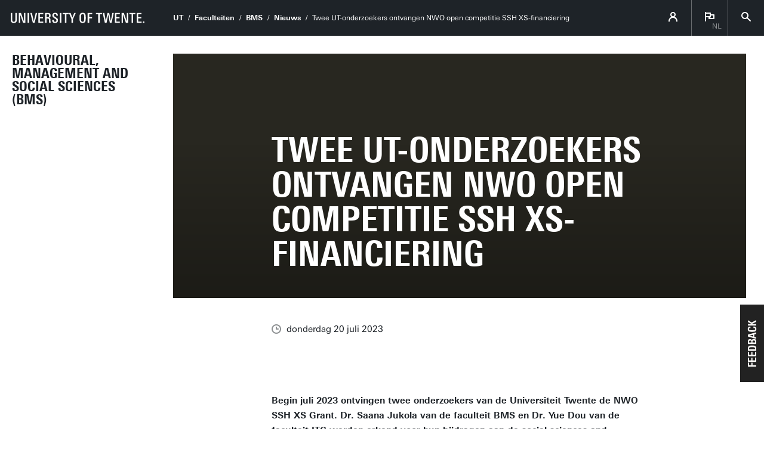

--- FILE ---
content_type: text/html; charset=UTF-8
request_url: https://www.utwente.nl/nl/bms/nieuws/2023/7/1050927/twee-ut-onderzoekers-ontvangen-nwo-open-competitie-ssh-xs-financiering
body_size: 7050
content:
<!DOCTYPE html><html lang="nl" class="site--ut utwente--ws2021 wh-authorbar--left utwente--sitetitlebar" prefix="og: http://ogp.me/ns#" dir="ltr" data-site="BMS - (NL)" data-id="377939" data-cdn="" data-hoofdniveau="onderwijs" data-subniveau="bms" data-targetinterest="" data-wh-ob="377939.PGtA_4"><head><meta charset="utf-8"><title>Twee UT-onderzoekers ontvangen NWO open competitie SSH XS-financiering</title><meta name="description" content="Begin juli 2023 ontvingen twee onderzoekers van de Universiteit Twente de NWO SSH XS Grant. Dr. Saana Jukola van de faculteit BMS en Dr. Yue Dou van de faculteit ITC werden erkend voor hun bijdragen aan de social sciences and humanities. De SSH XS Grant richt zich op het stimuleren van gedurfde en&#8230;"><link rel="canonical" href="https://www.utwente.nl/nl/bms/nieuws/2023/7/1050927/twee-ut-onderzoekers-ontvangen-nwo-open-competitie-ssh-xs-financiering"><meta name="viewport" content="width=device-width, initial-scale=1, viewport-fit=cover" /><meta name="baidu-site-verification" content="rSUuzZoVB2" />  <link rel="preload" href="/.wh/ea/ap/utwente_base.ws2016/ap.css" as="style"><link rel="preload" href="https://utwente.becdn.net/.wh/ea/mod/utwente_design/fonts/univers-next/3de47ce5-a747-444b-b44b-20e0f8736ac8.woff2" as="font" type="font/woff2" crossorigin><link rel="preload" href="https://utwente.becdn.net/.wh/ea/mod/utwente_design/fonts/univers-next/00c26472-7693-44a7-b100-b1a1fe462d3b.woff2" as="font" type="font/woff2" crossorigin><link rel="preload" href="https://utwente.becdn.net/.wh/ea/mod/utwente_design/fonts/univers-next/c0898c8c-0b78-43ee-9041-92bf98faf813.woff2" as="font" type="font/woff2" crossorigin><link rel="preload" href="https://utwente.becdn.net/.wh/ea/mod/utwente_design/fonts/univers-next/d8bbf6a4-3b12-4429-bdf6-3d0124de945d.woff2" as="font" type="font/woff2" crossorigin><link rel="preload" href="https://utwente.becdn.net/.wh/ea/mod/utwente_design/fonts/univers-next/c70bd903-dd6a-4b66-85af-fc3b07e97100.woff2" as="font" type="font/woff2" crossorigin><link rel="apple-touch-icon" sizes="180x180" href="/.utdesign/img/favicons/apple-touch-icon.png" /><link rel="icon" type="image/png" href="/.utdesign/img/favicons/favicon-32x32.png" sizes="32x32" /><link rel="icon" type="image/png" href="/.utdesign/img/favicons/favicon-16x16.png" sizes="16x16" /><link rel="icon" href="/.utdesign/img/favicons/favicon.svg" type="image/svg+xml" /><link rel="manifest" href="/.utdesign/img/favicons/manifest.json" crossorigin="use-credentials" /> <link rel="mask-icon" href="/.utdesign/img/favicons/safari-pinned-tab.svg" color="#231f20" /><meta name="theme-color" content="#ffffff" /><style id="theme__style">@property --theme-color {syntax: "<color>";initial-value: transparent;inherits: true;}@property --theme-color-cta {syntax: "<color>";initial-value: transparent;inherits: true;}@property --theme-color-cta-hover {syntax: "<color>";initial-value: transparent;inherits: true;}@keyframes colorscheme{0%    { --theme-color: #c60c30; } 12%    { --theme-color: #822433; } 25%    { --theme-color: #002c5f; } 37%    { --theme-color: #007d9c; } 50%    { --theme-color: #4a8355; } 62%    { --theme-color: #00675a; } 75%    { --theme-color: #4f2d7f; } 87%    { --theme-color: #cf0072; } 100% { --theme-color: #c60c30; } }@keyframes colorscheme-cta{0%    { --theme-color-cta: #c60c30; } 12%    { --theme-color-cta: #822433; } 25%    { --theme-color-cta: #002c5f; } 37%    { --theme-color-cta: #007d9c; } 50%    { --theme-color-cta: #4a8355; } 62%    { --theme-color-cta: #00675a; } 75%    { --theme-color-cta: #4f2d7f; } 87%    { --theme-color-cta: #cf0072; } 100% { --theme-color-cta: #c60c30; } }@keyframes colorscheme-cta-hover{0%    { --theme-color-cta-hover: #b0061c; } 12%    { --theme-color-cta-hover: #62141e; } 25%    { --theme-color-cta-hover: #00183b; } 37%    { --theme-color-cta-hover: #005d7d; } 50%    { --theme-color-cta-hover: #2f6338; } 62%    { --theme-color-cta-hover: #004b48; } 75%    { --theme-color-cta-hover: #2f1957; } 87%    { --theme-color-cta-hover: #b2014a; } 100% { --theme-color-cta-hover: #b0061c; } }@keyframes colorscheme-background{0%    { background-color: #c60c30; } 12%    { background-color: #822433; } 25%    { background-color: #002c5f; } 37%    { background-color: #007d9c; } 50%    { background-color: #4a8355; } 62%    { background-color: #00675a; } 75%    { background-color: #4f2d7f; } 87%    { background-color: #cf0072; } 100% { background-color: #c60c30; } }@keyframes colorscheme-background-cta{0%    { background-color: #c60c30; } 12%    { background-color: #822433; } 25%    { background-color: #002c5f; } 37%    { background-color: #007d9c; } 50%    { background-color: #4a8355; } 62%    { background-color: #00675a; } 75%    { background-color: #4f2d7f; } 87%    { background-color: #cf0072; } 100% { background-color: #c60c30; } }@keyframes colorscheme-background-cta-hover{0%    { background-color: #b0061c; } 12%    { background-color: #62141e; } 25%    { background-color: #00183b; } 37%    { background-color: #005d7d; } 50%    { background-color: #2f6338; } 62%    { background-color: #004b48; } 75%    { background-color: #2f1957; } 87%    { background-color: #b2014a; } 100% { background-color: #b0061c; } }</style><style>/* Small and extra small devices */.header__heroimage-0{background-image: url('/.wh/ea/uc/i4ca2754c010211108c01c89db302980f689a3e3c67840701c3ee02000085/presentation1.avif');background-position: center;}/* Small and extra small devices, double pixel density */@media (-webkit-min-device-pixel-ratio: 2),(min--moz-device-pixel-ratio: 2),(min-resolution: 2dppx),(min-resolution: 192dpi){.header__heroimage-0{background-image: url('/.wh/ea/uc/i4ca2754c010211108c01c89db302980f689a3e3c67840701c3ee02000085/presentation1.avif');background-position: center;}}/* Medium and large devices */@media (min-width: 750px){.header__heroimage-0{background-image: url('/.wh/ea/uc/i4ca2754c010211108c01c89db302980f689a3e3c67840701c3ee02000085/presentation1.avif');background-position: center;}}/* Medium and large devices, double pixel density */@media (-webkit-min-device-pixel-ratio: 2) and (min-width: 750px),(min--moz-device-pixel-ratio: 2) and (min-width: 750px),(min-resolution: 2dppx) and (min-width: 750px),(min-resolution: 192dpi) and (min-width: 750px){.header__heroimage-0{background-image: url('/.wh/ea/uc/i4ca2754c010211108c01c89db302980f689a3e3c67840701c3ee02000085/presentation1.avif');background-position: center;}}/* Extra large devices */@media (min-width: 1500px){.header__heroimage-0{background-image: url('/.wh/ea/uc/i4ca2754c010211108c01c89db302980f689a3e3c67840701c3ee02000085/presentation1.avif');background-position: center;}}/* Extra large devices, double pixel density */@media (-webkit-min-device-pixel-ratio: 2) and (min-width: 1500px),(min--moz-device-pixel-ratio: 2) and (min-width: 1500px),(min-resolution: 2dppx) and (min-width: 1500px),(min-resolution: 192dpi) and (min-width: 1500px){.header__heroimage-0{background-image: url('/.wh/ea/uc/i4ca2754c010211108c01c89db302980f689a3e3c67840701c3ee02000085/presentation1.avif');background-position: center;}}</style><link rel="alternate" hreflang="nl" href="https://www.utwente.nl/nl/bms/nieuws/" /><script>(function(w,d,s,l,i){w[l]=w[l]||[];w[l].push({'gtm.start':new Date().getTime(),event:'gtm.js'});var f=d.getElementsByTagName(s)[0],j=d.createElement(s),dl=l!='dataLayer'?'&l='+l:'';j.async=true;j.src='https://tagging.utwente.nl/gtm.js?id='+i+dl;f.parentNode.insertBefore(j,f);})(window,document,'script','dataLayer','GTM-WW6CJT');</script><meta property="og:title" content="Twee UT-onderzoekers ontvangen NWO open competitie SSH XS-financiering"><meta property="og:description" content="Begin juli 2023 ontvingen twee onderzoekers van de Universiteit Twente de NWO SSH XS Grant. Dr. Saana Jukola van de faculteit BMS en Dr. Yue Dou van de faculteit ITC werden erkend voor hun bijdragen aan de social sciences and humanities. De SSH XS Grant richt zich op het stimuleren van gedurfde en&#8230;"><meta property="og:url" content="https://www.utwente.nl/nl/bms/nieuws/2023/7/1050927/twee-ut-onderzoekers-ontvangen-nwo-open-competitie-ssh-xs-financiering"><meta property="og:type" content="website"><meta property="og:site_name" content="Universiteit Twente"><meta property="og:image" content="https://www.utwente.nl/.wh/ea/uc/i4ca2754c010211108c01c89db302980f689a3e3c67840701c3ee02000085/presentation1.avif"><meta property="fb:app_id" content="1375281799385304"><script type="application/json" id="wh-config">{"designcdnroot":"/.publisher/sd/utwente_base/ws2016/","designroot":"/.publisher/sd/utwente_base/ws2016/","dtapstage":"production","imgroot":"/.publisher/sd/utwente_base/ws2016/img/","islive":true,"locale":"nl-NL","obj":{"pageid":1050927,"summary_id":377939,"summary_url":"https://www.utwente.nl/nl/bms/nieuws/","title":"Nieuws"},"server":50901,"site":{"animatethemecolor":true,"colorscheme":["#c60c30","#822433","#002c5f","#007d9c","#4a8355","#00675a","#4f2d7f","#cf0072"],"title":"Faculteit Behavioural, Management and Social Sciences (BMS)","universeelements":[{"filename":"autumn.svg","left":0,"name":"Autumn","top":0,"width":700},{"filename":"bolognese.svg","left":250,"name":"Bolognese","reverse":true,"top":-50,"width":350},{"filename":"casino.svg","left":-300,"name":"Casino","top":100,"width":2200},{"filename":"esmeralda.svg","left":300,"name":"Esmeralda","top":0,"width":700},{"filename":"extent.svg","left":0,"name":"Extent","top":0,"width":700},{"filename":"foxtrot.svg","left":0,"name":"Foxtrot","top":0,"width":300},{"filename":"iglesias.svg","left":200,"name":"Iglesias","top":0,"width":400},{"filename":"lord.svg","left":-150,"name":"Lord","top":0,"width":811},{"filename":"lucy.svg","left":0,"name":"Lucy","top":0,"width":350},{"filename":"merijn.svg","left":-100,"name":"Merijn","reverse":true,"top":50,"width":750},{"filename":"moby_dick.svg","left":0,"name":"Moby Dick","top":0,"width":1001},{"filename":"mumbai.svg","left":150,"name":"Mumbai","reverse":true,"top":0,"width":1000},{"filename":"oma.svg","left":50,"name":"Oma","top":50,"width":249},{"filename":"photon.svg","left":30,"name":"Photon","top":100,"width":300},{"filename":"pop.svg","left":30,"name":"Pop","top":0,"width":500},{"filename":"raket.svg","left":50,"name":"Raket","reverse":true,"top":-250,"width":332},{"filename":"relationchips.svg","left":30,"name":"Relationchips","top":-250,"width":1732},{"filename":"spring.svg","left":0,"name":"Spring","top":-100,"width":850},{"filename":"tedtheo.svg","left":0,"name":"Tedtheo","top":-50,"width":439},{"filename":"trachea.svg","left":200,"name":"Trachea","top":100,"width":600},{"filename":"tricufi.svg","left":0,"name":"Tricufi","top":0,"width":300},{"filename":"virginia.svg","left":0,"name":"Virginia","reverse":true,"top":100,"width":90}]},"siteroot":"https://www.utwente.nl/nl/bms/","utwente_base:nextpager":{"predictions":["https://www.utwente.nl/en/bms/kites/x/cheps-news/"]},"wrd:auth":{"cookiename":"webharelogin-0-9ce36b86","returnid":"0"}}</script><link rel="stylesheet" href="/.wh/ea/ap/utwente_base.ws2016/ap.css"><script src="/.wh/ea/ap/utwente_base.ws2016/ap.mjs" type="module" async></script><script type="application/ld+json">{"@context":"https://schema.org","@type":"BreadcrumbList","itemListElement":[{"@type":"ListItem","item":"https://www.utwente.nl/","name":"UT","position":1},{"@type":"ListItem","item":"https://utwente.nl/organisatie/structuur/faculteiten","name":"Faculteiten","position":2},{"@type":"ListItem","item":"https://www.utwente.nl/nl/bms/","name":"BMS","position":3},{"@type":"ListItem","item":"https://www.utwente.nl/nl/bms/nieuws/2023/7/1050927/twee-ut-onderzoekers-ontvangen-nwo-open-competitie-ssh-xs-financiering","name":"Twee UT-onderzoekers ontvangen NWO open competitie SSH XS-financiering","position":4}]}</script></head><body><noscript><iframe src="https://tagging.utwente.nl/ns.html?id=GTM-WW6CJT" height="0" width="0" style="display:none;visibility:hidden"></iframe></noscript><button type="button" class="skiplinksbutton themecolor--bg">Ga direct naar inhoud</button><div class="menupart "><a class="identitypart__logo identitypart__logo--ut" href="https://www.utwente.nl/" aria-label="University of Twente homepage"><img src="/.publisher/sd/utwente_base/ws2016/img/logos/ut-logo-white-en.svg" alt="University of Twente." /></a><div class="menupart__menu-container"><div class="menupart__topmenu "><div class="menupart__title">Menu</div><div class="menupart__topmenu-spacer"></div><div class="contentpart__topmenuitem contentpart__topmenuitem--hasmenu contentpart__topmenuitem--icon ut-login__topmenu"><span class="UT-icon-UT_icon_114_person-16px ut-login__topmenuicon"></span></div><div class="contentpart__topmenuitem contentpart__topmenuitem--hasmenu contentpart__topmenuitem--icon"><span class="contentpart__topmenuitem--label">nl</span><span class="UT-icon-UT_icon_75_flag-16px"></span><div class="contentpart__topsubmenu"><a href="https://www.utwente.nl/nl/bms/nieuws/" class="contentpart__topsubitem contentpart__topsubitem--current js-langswitch" hreflang="nl">Nederlands<span class="contentpart__topsubitem-icon UT-icon-UT_icon_75_flag-16px"></span></a><a href="https://www.utwente.nl/en/bms/news/2023/7/1050927/two-ut-researchers-receive-nwo-open-competition-ssh-xs-funding" class="contentpart__topsubitem js-langswitch" hreflang="en-GB">English</a></div></div><button class="contentpart__topmenuitem contentpart__topmenuitem--search contentpart__topmenuitem--icon"><span class="contentpart__topmenuitem--search-open UT-icon-UT_icon_70_search-16px"></span><span class="contentpart__topmenuitem--search-close UT-icon-UT_icon_47_cross-16px"></span></button></div><div class="identitypart__site  "><div class="identitypart__titles"><a class="identitypart__title identitypart__title--link" href="https://www.utwente.nl/nl/bms/">Behavioural, Management and Social Sciences (BMS)</a></div></div> <nav id="menupart__menu" class="menupart__menu" aria-label="hoofdnavigatie"   data-menu-items="[{&#34;has_subitems&#34;:false,&#34;id&#34;:379766,&#34;is_current&#34;:false,&#34;isfolder&#34;:false,&#34;isindex&#34;:true,&#34;link&#34;:&#34;https://www.utwente.nl/nl/bms/&#34;,&#34;newwindow&#34;:null,&#34;title&#34;:&#34;Home BMS&#34;,&#34;type&#34;:1105},{&#34;has_subitems&#34;:true,&#34;id&#34;:381983,&#34;is_current&#34;:false,&#34;isfolder&#34;:true,&#34;isindex&#34;:false,&#34;link&#34;:&#34;https://www.utwente.nl/nl/bms/onderwijs/&#34;,&#34;newwindow&#34;:null,&#34;title&#34;:&#34;Onderwijs&#34;,&#34;type&#34;:0},{&#34;has_subitems&#34;:true,&#34;id&#34;:382768,&#34;is_current&#34;:false,&#34;isfolder&#34;:true,&#34;isindex&#34;:false,&#34;link&#34;:&#34;https://www.utwente.nl/nl/bms/onderzoek/&#34;,&#34;newwindow&#34;:null,&#34;title&#34;:&#34;Onderzoek&#34;,&#34;type&#34;:0},{&#34;has_subitems&#34;:true,&#34;id&#34;:382858,&#34;is_current&#34;:false,&#34;isfolder&#34;:true,&#34;isindex&#34;:false,&#34;link&#34;:&#34;https://www.utwente.nl/nl/bms/organisatie/&#34;,&#34;newwindow&#34;:null,&#34;title&#34;:&#34;Organisatie &#38; contact&#34;,&#34;type&#34;:0},{&#34;has_subitems&#34;:false,&#34;id&#34;:377939,&#34;is_current&#34;:true,&#34;isfolder&#34;:false,&#34;isindex&#34;:false,&#34;link&#34;:&#34;https://www.utwente.nl/nl/bms/nieuws/&#34;,&#34;newwindow&#34;:null,&#34;title&#34;:&#34;Nieuws&#34;,&#34;type&#34;:1086},{&#34;has_subitems&#34;:false,&#34;id&#34;:377946,&#34;is_current&#34;:false,&#34;isfolder&#34;:false,&#34;isindex&#34;:false,&#34;link&#34;:&#34;https://www.utwente.nl/nl/bms/agenda/&#34;,&#34;newwindow&#34;:null,&#34;title&#34;:&#34;Agenda&#34;,&#34;type&#34;:1083},{&#34;has_subitems&#34;:false,&#34;id&#34;:402358,&#34;is_current&#34;:false,&#34;isfolder&#34;:true,&#34;isindex&#34;:false,&#34;link&#34;:&#34;https://www.utwente.nl/nl/bms/intern/&#34;,&#34;newwindow&#34;:null,&#34;title&#34;:&#34;Intranet&#34;,&#34;type&#34;:0}]"></nav></div></div><div class="contentpart"><div class="contentpart__navbar-container"><div class="contentpart__navbar-block"><div class="contentpart__hamburger-container"><div class="contentpart__hamburger"><span class="contentpart__hamburger-open UT-icon-UT_icon_103_menu-16px"></span><span class="contentpart__hamburger-close UT-icon-UT_icon_47_cross-16px"></span></div></div><div class="menupart__modalbg"></div><nav class="contentpart__navbar" aria-label="kruimelpad"><a class="identitypart__logo identitypart__logo--ut" href="https://www.utwente.nl/" aria-label="University of Twente homepage"><img src="/.publisher/sd/utwente_base/ws2016/img/logos/ut-logo-white-en.svg" alt="University of Twente." /></a><div class="contentpart__navbar-crumbs"><div class="contentpart__breadcrumblist"><span class="contentpart__breadcrumbitem"><a href="https://www.utwente.nl/">UT</a></span><span class="contentpart__breadcrumbitem"><a href="https://utwente.nl/organisatie/structuur/faculteiten">Faculteiten</a></span><span class="contentpart__breadcrumbitem"><a href="https://www.utwente.nl/nl/bms/">BMS</a></span><span class="contentpart__breadcrumbitem"><a href="https://www.utwente.nl/nl/bms/nieuws/">Nieuws</a></span><span class="contentpart__breadcrumbitem"><span>Twee UT-onderzoekers ontvangen NWO open competitie SSH XS-financiering</span></span></div></div><div class="contentpart__topmenu"><div class="contentpart__topmenuitem contentpart__topmenuitem--hasmenu contentpart__topmenuitem--icon ut-login__topmenu"><span class="UT-icon-UT_icon_114_person-16px ut-login__topmenuicon"></span></div><div class="contentpart__topmenuitem contentpart__topmenuitem--hasmenu contentpart__topmenuitem--icon"><span class="contentpart__topmenuitem--label">nl</span><span class="UT-icon-UT_icon_75_flag-16px"></span><div class="contentpart__topsubmenu"><a href="https://www.utwente.nl/nl/bms/nieuws/" class="contentpart__topsubitem contentpart__topsubitem--current js-langswitch" hreflang="nl">Nederlands<span class="contentpart__topsubitem-icon UT-icon-UT_icon_75_flag-16px"></span></a><a href="https://www.utwente.nl/en/bms/news/2023/7/1050927/two-ut-researchers-receive-nwo-open-competition-ssh-xs-funding" class="contentpart__topsubitem js-langswitch" hreflang="en-GB">English</a></div></div><button class="contentpart__topmenuitem contentpart__topmenuitem--search contentpart__topmenuitem--icon"><span class="contentpart__topmenuitem--search-open UT-icon-UT_icon_70_search-16px"></span><span class="contentpart__topmenuitem--search-close UT-icon-UT_icon_47_cross-16px"></span></button></div></nav><div class="identitypart__site  "><div class="identitypart__titles"><a class="identitypart__title identitypart__title--link" href="https://www.utwente.nl/nl/bms/">Behavioural, Management and Social Sciences (BMS)</a></div></div> </div></div><div class="contentpart__header-crumbs "><div class="contentpart__breadcrumblist"><span class="contentpart__breadcrumbitem"><a href="https://www.utwente.nl/">UT</a></span><span class="contentpart__breadcrumbitem"><a href="https://utwente.nl/organisatie/structuur/faculteiten">Faculteiten</a></span><span class="contentpart__breadcrumbitem"><a href="https://www.utwente.nl/nl/bms/">BMS</a></span><span class="contentpart__breadcrumbitem"><a href="https://www.utwente.nl/nl/bms/nieuws/">Nieuws</a></span><span class="contentpart__breadcrumbitem"><span>Twee UT-onderzoekers ontvangen NWO open competitie SSH XS-financiering</span></span></div></div><header class="contentpart__header  contentpart__header--photos   header--content8col          "><div class="contentpart__header-messagesarea"></div><div class="contentpart__header-photos  "><div class="contentpart__header-slide contentpart__header-heroimage header__heroimage-0" style="background-color: #282720;"></div></div><div class="contentpart__title-container"><h1 class="contentpart__title" data-fontfit-height="100%" data-fontfit-width="100%">Twee UT-onderzoekers ontvangen NWO open competitie SSH XS-financiering  </h1></div><div class="contentpart__header-cta"></div></header><main class="contentpart__main"><script type="application/ld+json">{"@context":"http://schema.org","@type":"NewsArticle","author":{"@type":"Organization","name":"University of Twente"},"dateModified":"2023-07-20T11:32:17Z","datePublished":"2023-07-20T11:18:27Z","description":"Begin juli 2023 ontvingen twee onderzoekers van de Universiteit Twente de NWO SSH XS Grant. Dr. Saana Jukola van de faculteit BMS en Dr. Yue Dou van de faculteit ITC werden erkend voor hun bijdragen aan de social sciences and humanities. De SSH XS Grant richt zich op het stimuleren van gedurfde en\u2026","headline":"Twee UT-onderzoekers ontvangen NWO open competitie SSH XS-financiering","image":{"@type":"ImageObject","height":422,"url":"https://www.utwente.nl/.wh/ea/uc/i4ca2754c010211108c01c89db302980f689a3e3c67840701c3ee02000085/presentation1.avif","width":750},"mainEntityOfPage":{"@id":"https://www.utwente.nl/nl/bms/nieuws/2023/7/1050927/twee-ut-onderzoekers-ontvangen-nwo-open-competitie-ssh-xs-financiering","@type":"WebPage"},"publisher":{"@type":"Organization","logo":{"@type":"ImageObject","url":"https://www.utwente.nl/.publisher/sd/utwente_base/ws2016/img/logo.png"},"name":"University of Twente"},"url":"https://www.utwente.nl/nl/bms/nieuws/2023/7/1050927/twee-ut-onderzoekers-ontvangen-nwo-open-competitie-ssh-xs-financiering"}</script><div class="article__pagenav"><a href="" class="previous"><span class="UT-icon-UT_icon_43_arrow-left-16px"></span> Vorig bericht</a><a href="https://www.utwente.nl/nl/bms/nieuws/2026/1/753789/tanya-bondarouk-herbenoemd-tot-decaan-van-bms" class="next">Volgend bericht <span class="UT-icon-UT_icon_44_arrow-right-16px"></span></a></div><div class="article__date"><span class="UT-icon-UT_icon_72_clock-16px icon"></span>donderdag 20 juli 2023</div><div data-autointrotext class="article__rtdcontent main__contents--fullwidth main__contents--content8col" ><p class="normal"><b>Begin juli 2023 ontvingen twee onderzoekers van de Universiteit Twente de NWO SSH XS Grant. Dr. Saana Jukola van de faculteit BMS en Dr. Yue Dou van de faculteit ITC werden erkend voor hun bijdragen aan de social sciences and humanities. De SSH XS Grant richt zich op het stimuleren van gedurfde en innovatieve ideeën met de potentie om waardevolle kennis te genereren en de subsidie bestaat uit een maximum van €50.000.</b></p><p class="normal"><a href="https://www.utwente.nl/en/bms/news/2023/7/1050927/two-ut-researchers-receive-nwo-open-competition-ssh-xs-funding?code=f59679a8">Lees meer in het Engelstalige bericht.</a></p></div><div class="summary"><h2>Meer recent nieuws</h2><ul class="summary__items"><li class="summary__item"><a class="summary__link" href="https://www.utwente.nl/nl/bms/nieuws/2026/1/759998/epicon-2026-epidemiologie-voor-technologie"><img class="summary__image" src="/.wh/ea/uc/ia7e46da80102b7524a0438b36803e15d33ffdc05dad10701c33a003a0085/data.avif" srcset="/.wh/ea/uc/ia7e46da80102b7524a0438b36803e15d33ffdc05dad10701c33a003a0085/data.avif 1x, /.wh/ea/uc/idc19a82e0102b7524a0438b36803e15d33ffdc05dad10701c37400740085/data.avif 2x" alt="EPICON 2026 Epidemiologie voor Technologie" /><div class="summary__date">vr 16 jan 2026</div><span class="summary__title">EPICON 2026 Epidemiologie voor Technologie</span><span class="tags"><span data-id="1740494">BMS</span><span data-id="701163">Epidemiologie</span><span data-id="610837">gezondheidstechnogie</span><span data-id="484643">HTSR</span><span data-id="324278">MedTech</span><span data-id="534790">oproep voor abstracts</span><span data-id="287800">TECHMED CENTRE</span></span><span class="summary__arrow UT-icon-UT_icon_52_arrow-right-round-16px"></span></a></li><li class="summary__item"><a class="summary__link" href="https://www.utwente.nl/nl/bms/nieuws/2026/1/753789/tanya-bondarouk-herbenoemd-tot-decaan-van-bms"><img class="summary__image" src="/.wh/ea/uc/i2b8fd1b8010224454504bb6ab102f05f35d731879b450701c33a003a0085/data.avif" srcset="/.wh/ea/uc/i2b8fd1b8010224454504bb6ab102f05f35d731879b450701c33a003a0085/data.avif 1x, /.wh/ea/uc/i2dad955b010224454504bb6ab102f05f35d731879b450701c37400740085/data.avif 2x" alt="Tanya Bondarouk herbenoemd tot decaan van BMS" /><div class="summary__date">wo 14 jan 2026</div><span class="summary__title">Tanya Bondarouk herbenoemd tot decaan van BMS</span><span class="summary__arrow UT-icon-UT_icon_52_arrow-right-round-16px"></span></a></li><li class="summary__item"><a class="summary__link" href="https://www.utwente.nl/nl/bms/nieuws/2026/1/755775/schwab-en-lenferink-nieuwe-leden-de-jonge-akademie"><img class="summary__image" src="/.wh/ea/uc/ia3fd0d880102de934704ed7c0403cc5bf7eeffe7a2c00701c33a003a0085/data.avif" srcset="/.wh/ea/uc/ia3fd0d880102de934704ed7c0403cc5bf7eeffe7a2c00701c33a003a0085/data.avif 1x, /.wh/ea/uc/ie3258c270102de934704ed7c0403cc5bf7eeffe7a2c00701c37400740085/data.avif 2x" alt="Schwab en Lenferink: nieuwe leden De Jonge Akademie" /><div class="summary__date">di 13 jan 2026</div><span class="summary__title">Schwab en Lenferink: nieuwe leden De Jonge Akademie</span><span class="tags"><span data-id="1740494">BMS</span><span data-id="1740778">eemcs</span><span data-id="330726">gezondheidstechnologie</span><span data-id="1809109">KNAW</span><span data-id="287800">TECHMED CENTRE</span></span><span class="summary__arrow UT-icon-UT_icon_52_arrow-right-round-16px"></span></a></li><li class="summary__item"><a class="summary__link" href="https://www.utwente.nl/nl/bms/nieuws/2026/1/753389/martin-rosema-nieuwe-voorzitter-van-sectie-public-administration"><img class="summary__image" src="/.wh/ea/uc/i321223a301022e004504eefa3d0268e7dcd03aeeaa070701c33a003a0085/data.avif" srcset="/.wh/ea/uc/i321223a301022e004504eefa3d0268e7dcd03aeeaa070701c33a003a0085/data.avif 1x, /.wh/ea/uc/ib2b300e801022e004504eefa3d0268e7dcd03aeeaa070701c37400740085/data.avif 2x" alt="Martin Rosema nieuwe voorzitter van sectie Public Administration" /><div class="summary__date">ma 12 jan 2026</div><span class="summary__title">Martin Rosema nieuwe voorzitter van sectie Public Administration</span><span class="summary__arrow UT-icon-UT_icon_52_arrow-right-round-16px"></span></a></li><li class="summary__item"><a class="summary__link" href="https://www.utwente.nl/nl/bms/nieuws/2026/1/748098/marielle-stel-nieuwe-voorzitter-van-sectie-psychology-of-conflict-risk-and-safety"><img class="summary__image" src="/.wh/ea/uc/i65e9f3ba01028e7141044dd3c501459e4ee13027d7860701c33a003a0085/data.avif" srcset="/.wh/ea/uc/i65e9f3ba01028e7141044dd3c501459e4ee13027d7860701c33a003a0085/data.avif 1x, /.wh/ea/uc/i6fbfc7bb01028e7141044dd3c501459e4ee13027d7860701c37400740085/data.avif 2x" alt="Mari&#235;lle Stel nieuwe voorzitter van sectie Psychology of Conflict, Risk and Safety" /><div class="summary__date">wo 7 jan 2026</div><span class="summary__title">Mari&#235;lle Stel nieuwe voorzitter van sectie Psychology of Conflict, Risk and Safety</span><span class="summary__arrow UT-icon-UT_icon_52_arrow-right-round-16px"></span></a></li></ul><a href="https://www.utwente.nl/nl/bms/nieuws/" class="summary__backlink">Nieuwsoverzicht</a></div></main> <footer class="footer "><div class="footer__prefooter"><div class="footer__prefooter-container"><div class="footer__addressblock"><div class="footer__address"><span dir="ltr">Drienerlolaan 5</span><br/><span dir="ltr">7522 NB Enschede</span><br/></div><div class="footer__contact"><span dir="ltr">053 - 489 4591 / 053 - 489 7557</span><br /><a href="mailto:decaan-bms@utwente.nl">decaan-bms@utwente.nl</a><br /><a href="https://www.google.com/maps/place/52%C2%B014&#39;24.6%22N+6%C2%B051&#39;27.4%22E/@52.2397819,6.857631,18z/data=!4m2!3m1!1s0x0:0x0">Route</a></div></div><div class="footer__image " style="background-image: url('/.wh/ea/uc/i66284dbb01025f350f007087350300e2716b7bd54f0c0301c005/cubicusravelijn.avif'); "><div class="footer__icon UT-icon-UT_icon_16_pointer-24px themecolor--bg"></div></div></div></div><div class="footer__footer"><div class="footer__footerlinks"><a class="footer__footerlink" href="https://www.utwente.nl/over-de-website/disclaimer/" dir="ltr">Disclaimer &#38; Copyright</a><a class="footer__footerlink" href="https://www.utwente.nl/over-de-website/" dir="ltr">Privacy &#38; Cookies</a><span class="footer__footerlink" dir="ltr">Laatst ge&#252;pdatet 20-07-2023</span><div class="footer__logo"><a class="footer__logo__ut" href="https://www.utwente.nl/" aria-label="Universiteit Twente homepage"><img src="/.publisher/sd/utwente_base/ws2016/img/logos/ut-logo-white-en.svg" alt="University of Twente." /></a></div></div></div></footer><div class="searchsheet searchsheet--init searchsheet--showquicklinks"><div class="searchsheet__content searchsheet__content--init"><div class="searchsheet__header"><form class="searchsheet__searchform" method="get" onsubmit="return false;" role="search"><span class="searchsheet__searchicon"></span><input name="q" class="searchsheet__searchfield" type="text" aria-label="Zoek op deze website" placeholder="Zoeken" autocapitalize="off" autocomplete="off" /><a href="#" class="searchsheet__searchfield-clear UT-icon-UT_icon_47_cross-16px" aria-label="Site zoekveld leegmaken"></a></form><a href="#" class="searchsheet__close"><span class="searchsheet__close-label">Sluiten</span><span class="searchsheet__close-icon UT-icon-UT_icon_47_cross-16px"></span></a></div><div class="searchsheet__container"><div class="searchsheet__quickresults"><div class="searchsheet__section"><span class="searchsheet__section-title">Suggesties</span><div class="searchsheet__section-links searchsheet__suggestions"></div></div></div><div class="searchsheet__results"><div class="searchsheet__tabs"><div class="searchsheet__tabscontainer"></div></div><div class="searchsheet__status"></div><div class="searsia__results"></div></div></div></div></div></div><div class="theme__docstate"><span class="theme__docstate-cta"></span><span class="theme__docstate-cta-hover"></span><span class="theme__docstate-state"></span></div></body></html>